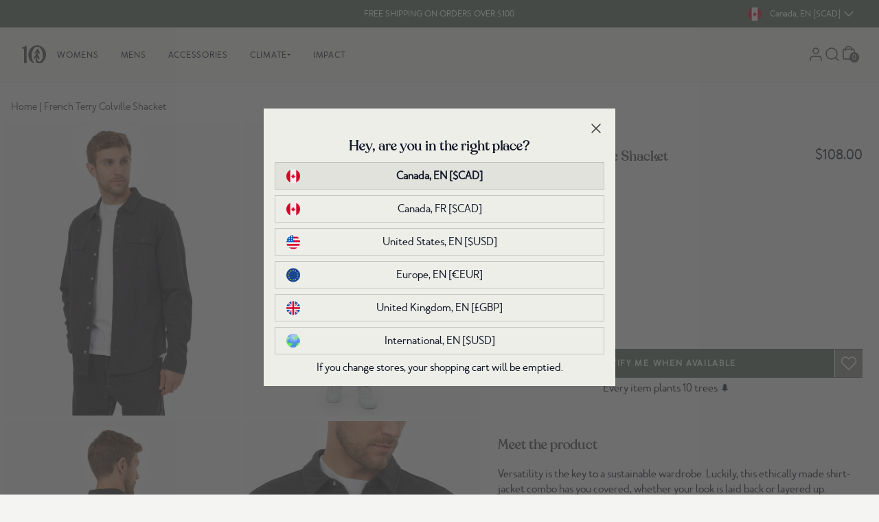

--- FILE ---
content_type: text/json
request_url: https://conf.config-security.com/model
body_size: 86
content:
{"title":"recommendation AI model (keras)","structure":"release_id=0x2c:4c:65:2f:7a:49:62:35:2b:7b:76:22:6f:23:50:38:32:6a:42:3b:73:2d:58:61:77:4e:5c:3b:31;keras;linocue8o3334o5k18b5fodvx6gexmxiexrflei4y6yj1lm1ouiktsisfplvwlzxxae0af8g","weights":"../weights/2c4c652f.h5","biases":"../biases/2c4c652f.h5"}

--- FILE ---
content_type: text/javascript; charset=utf-8
request_url: https://www.tentree.ca/products/mens-french-terry-colville-shacket-meteorite-black.js
body_size: 1049
content:
{"id":7147818057914,"title":"French Terry Colville Shacket","handle":"mens-french-terry-colville-shacket-meteorite-black","description":"\u003cp\u003eVersatility is the key to a sustainable wardrobe. Luckily, this ethically made shirt-jacket combo has you covered, whether your look is laid back or layered up.\u003c\/p\u003e","published_at":"2022-07-21T15:49:31-07:00","created_at":"2022-07-20T16:11:48-07:00","vendor":"tentree","type":"Mens","tags":["25-birthday-sale","50-off-select-styles","60-off","back-to-school","best-sellers","boxing-deepest-25","deepest-discount-2025","deepest-discounts-2025","deepest-markdowns","dirty-deals","eco material: organic cotton","final-sale","FW22","gh-mens-french-terry-colville-shacket-olive-night-green","jacket","jackets-coats","low-in-stock","m","markdowns-may-bds","mens","Mid-layer","new arrivals","organic-cotton","outerwear","points_10","rtly-non-returnable","shacket","shortsleeves","sitewide-2025","sitewide-sale","SP25-513","SS25sale-30to50","supercircle","tops"],"price":10800,"price_min":10800,"price_max":10800,"available":false,"price_varies":false,"compare_at_price":null,"compare_at_price_min":0,"compare_at_price_max":0,"compare_at_price_varies":false,"variants":[{"id":41641963454650,"title":"METEORITE BLACK \/ S","option1":"METEORITE BLACK","option2":"S","option3":null,"sku":"TCM5221-0164-S","requires_shipping":true,"taxable":true,"featured_image":{"id":31894400204986,"product_id":7147818057914,"position":1,"created_at":"2022-07-20T16:11:49-07:00","updated_at":"2023-05-16T15:39:27-07:00","alt":"black_cotton_shacket_mens *Model is 6'2\", wearing size M","width":960,"height":1200,"src":"https:\/\/cdn.shopify.com\/s\/files\/1\/2404\/6643\/products\/black_cotton_shacket_TCM5221-0164_2.jpg?v=1684276767","variant_ids":[41641963454650,41641963487418,41641963520186,41641963552954,41641963585722]},"available":false,"name":"French Terry Colville Shacket - METEORITE BLACK \/ S","public_title":"METEORITE BLACK \/ S","options":["METEORITE BLACK","S"],"price":10800,"weight":700,"compare_at_price":null,"inventory_management":"shopify","barcode":"661814552545","featured_media":{"alt":"black_cotton_shacket_mens *Model is 6'2\", wearing size M","id":24273889788090,"position":1,"preview_image":{"aspect_ratio":0.8,"height":1200,"width":960,"src":"https:\/\/cdn.shopify.com\/s\/files\/1\/2404\/6643\/products\/black_cotton_shacket_TCM5221-0164_2.jpg?v=1684276767"}},"quantity_rule":{"min":1,"max":null,"increment":1},"quantity_price_breaks":[],"requires_selling_plan":false,"selling_plan_allocations":[]},{"id":41641963487418,"title":"METEORITE BLACK \/ M","option1":"METEORITE BLACK","option2":"M","option3":null,"sku":"TCM5221-0164-M","requires_shipping":true,"taxable":true,"featured_image":{"id":31894400204986,"product_id":7147818057914,"position":1,"created_at":"2022-07-20T16:11:49-07:00","updated_at":"2023-05-16T15:39:27-07:00","alt":"black_cotton_shacket_mens *Model is 6'2\", wearing size M","width":960,"height":1200,"src":"https:\/\/cdn.shopify.com\/s\/files\/1\/2404\/6643\/products\/black_cotton_shacket_TCM5221-0164_2.jpg?v=1684276767","variant_ids":[41641963454650,41641963487418,41641963520186,41641963552954,41641963585722]},"available":false,"name":"French Terry Colville Shacket - METEORITE BLACK \/ M","public_title":"METEORITE BLACK \/ M","options":["METEORITE BLACK","M"],"price":10800,"weight":700,"compare_at_price":null,"inventory_management":"shopify","barcode":"661814552569","featured_media":{"alt":"black_cotton_shacket_mens *Model is 6'2\", wearing size M","id":24273889788090,"position":1,"preview_image":{"aspect_ratio":0.8,"height":1200,"width":960,"src":"https:\/\/cdn.shopify.com\/s\/files\/1\/2404\/6643\/products\/black_cotton_shacket_TCM5221-0164_2.jpg?v=1684276767"}},"quantity_rule":{"min":1,"max":null,"increment":1},"quantity_price_breaks":[],"requires_selling_plan":false,"selling_plan_allocations":[]},{"id":41641963520186,"title":"METEORITE BLACK \/ L","option1":"METEORITE BLACK","option2":"L","option3":null,"sku":"TCM5221-0164-L","requires_shipping":true,"taxable":true,"featured_image":{"id":31894400204986,"product_id":7147818057914,"position":1,"created_at":"2022-07-20T16:11:49-07:00","updated_at":"2023-05-16T15:39:27-07:00","alt":"black_cotton_shacket_mens *Model is 6'2\", wearing size M","width":960,"height":1200,"src":"https:\/\/cdn.shopify.com\/s\/files\/1\/2404\/6643\/products\/black_cotton_shacket_TCM5221-0164_2.jpg?v=1684276767","variant_ids":[41641963454650,41641963487418,41641963520186,41641963552954,41641963585722]},"available":false,"name":"French Terry Colville Shacket - METEORITE BLACK \/ L","public_title":"METEORITE BLACK \/ L","options":["METEORITE BLACK","L"],"price":10800,"weight":700,"compare_at_price":null,"inventory_management":"shopify","barcode":"661814552583","featured_media":{"alt":"black_cotton_shacket_mens *Model is 6'2\", wearing size M","id":24273889788090,"position":1,"preview_image":{"aspect_ratio":0.8,"height":1200,"width":960,"src":"https:\/\/cdn.shopify.com\/s\/files\/1\/2404\/6643\/products\/black_cotton_shacket_TCM5221-0164_2.jpg?v=1684276767"}},"quantity_rule":{"min":1,"max":null,"increment":1},"quantity_price_breaks":[],"requires_selling_plan":false,"selling_plan_allocations":[]},{"id":41641963552954,"title":"METEORITE BLACK \/ XL","option1":"METEORITE BLACK","option2":"XL","option3":null,"sku":"TCM5221-0164-XL","requires_shipping":true,"taxable":true,"featured_image":{"id":31894400204986,"product_id":7147818057914,"position":1,"created_at":"2022-07-20T16:11:49-07:00","updated_at":"2023-05-16T15:39:27-07:00","alt":"black_cotton_shacket_mens *Model is 6'2\", wearing size M","width":960,"height":1200,"src":"https:\/\/cdn.shopify.com\/s\/files\/1\/2404\/6643\/products\/black_cotton_shacket_TCM5221-0164_2.jpg?v=1684276767","variant_ids":[41641963454650,41641963487418,41641963520186,41641963552954,41641963585722]},"available":false,"name":"French Terry Colville Shacket - METEORITE BLACK \/ XL","public_title":"METEORITE BLACK \/ XL","options":["METEORITE BLACK","XL"],"price":10800,"weight":700,"compare_at_price":null,"inventory_management":"shopify","barcode":"661814552521","featured_media":{"alt":"black_cotton_shacket_mens *Model is 6'2\", wearing size M","id":24273889788090,"position":1,"preview_image":{"aspect_ratio":0.8,"height":1200,"width":960,"src":"https:\/\/cdn.shopify.com\/s\/files\/1\/2404\/6643\/products\/black_cotton_shacket_TCM5221-0164_2.jpg?v=1684276767"}},"quantity_rule":{"min":1,"max":null,"increment":1},"quantity_price_breaks":[],"requires_selling_plan":false,"selling_plan_allocations":[]},{"id":41641963585722,"title":"METEORITE BLACK \/ XXL","option1":"METEORITE BLACK","option2":"XXL","option3":null,"sku":"TCM5221-0164-XXL","requires_shipping":true,"taxable":true,"featured_image":{"id":31894400204986,"product_id":7147818057914,"position":1,"created_at":"2022-07-20T16:11:49-07:00","updated_at":"2023-05-16T15:39:27-07:00","alt":"black_cotton_shacket_mens *Model is 6'2\", wearing size M","width":960,"height":1200,"src":"https:\/\/cdn.shopify.com\/s\/files\/1\/2404\/6643\/products\/black_cotton_shacket_TCM5221-0164_2.jpg?v=1684276767","variant_ids":[41641963454650,41641963487418,41641963520186,41641963552954,41641963585722]},"available":false,"name":"French Terry Colville Shacket - METEORITE BLACK \/ XXL","public_title":"METEORITE BLACK \/ XXL","options":["METEORITE BLACK","XXL"],"price":10800,"weight":700,"compare_at_price":null,"inventory_management":"shopify","barcode":"661814552507","featured_media":{"alt":"black_cotton_shacket_mens *Model is 6'2\", wearing size M","id":24273889788090,"position":1,"preview_image":{"aspect_ratio":0.8,"height":1200,"width":960,"src":"https:\/\/cdn.shopify.com\/s\/files\/1\/2404\/6643\/products\/black_cotton_shacket_TCM5221-0164_2.jpg?v=1684276767"}},"quantity_rule":{"min":1,"max":null,"increment":1},"quantity_price_breaks":[],"requires_selling_plan":false,"selling_plan_allocations":[]}],"images":["\/\/cdn.shopify.com\/s\/files\/1\/2404\/6643\/products\/black_cotton_shacket_TCM5221-0164_2.jpg?v=1684276767","\/\/cdn.shopify.com\/s\/files\/1\/2404\/6643\/products\/black_cotton_shacket_TCM5221-0164_1.jpg?v=1684276767","\/\/cdn.shopify.com\/s\/files\/1\/2404\/6643\/products\/black_cotton_shacket_TCM5221-0164_5.jpg?v=1684276767","\/\/cdn.shopify.com\/s\/files\/1\/2404\/6643\/products\/black_cotton_shacket_TCM5221-0164_4.jpg?v=1684276767","\/\/cdn.shopify.com\/s\/files\/1\/2404\/6643\/products\/black_cotton_shacket_TCM5221-0164_3.jpg?v=1684276767"],"featured_image":"\/\/cdn.shopify.com\/s\/files\/1\/2404\/6643\/products\/black_cotton_shacket_TCM5221-0164_2.jpg?v=1684276767","options":[{"name":"Color","position":1,"values":["METEORITE BLACK"]},{"name":"Size","position":2,"values":["S","M","L","XL","XXL"]}],"url":"\/products\/mens-french-terry-colville-shacket-meteorite-black","media":[{"alt":"black_cotton_shacket_mens *Model is 6'2\", wearing size M","id":24273889788090,"position":1,"preview_image":{"aspect_ratio":0.8,"height":1200,"width":960,"src":"https:\/\/cdn.shopify.com\/s\/files\/1\/2404\/6643\/products\/black_cotton_shacket_TCM5221-0164_2.jpg?v=1684276767"},"aspect_ratio":0.8,"height":1200,"media_type":"image","src":"https:\/\/cdn.shopify.com\/s\/files\/1\/2404\/6643\/products\/black_cotton_shacket_TCM5221-0164_2.jpg?v=1684276767","width":960},{"alt":"black_cotton_shacket_mens","id":24273889755322,"position":2,"preview_image":{"aspect_ratio":0.8,"height":1200,"width":960,"src":"https:\/\/cdn.shopify.com\/s\/files\/1\/2404\/6643\/products\/black_cotton_shacket_TCM5221-0164_1.jpg?v=1684276767"},"aspect_ratio":0.8,"height":1200,"media_type":"image","src":"https:\/\/cdn.shopify.com\/s\/files\/1\/2404\/6643\/products\/black_cotton_shacket_TCM5221-0164_1.jpg?v=1684276767","width":960},{"alt":"black_cotton_shacket_mens","id":24273889886394,"position":3,"preview_image":{"aspect_ratio":0.8,"height":1200,"width":960,"src":"https:\/\/cdn.shopify.com\/s\/files\/1\/2404\/6643\/products\/black_cotton_shacket_TCM5221-0164_5.jpg?v=1684276767"},"aspect_ratio":0.8,"height":1200,"media_type":"image","src":"https:\/\/cdn.shopify.com\/s\/files\/1\/2404\/6643\/products\/black_cotton_shacket_TCM5221-0164_5.jpg?v=1684276767","width":960},{"alt":"black_cotton_shacket_mens","id":24273889853626,"position":4,"preview_image":{"aspect_ratio":0.8,"height":1200,"width":960,"src":"https:\/\/cdn.shopify.com\/s\/files\/1\/2404\/6643\/products\/black_cotton_shacket_TCM5221-0164_4.jpg?v=1684276767"},"aspect_ratio":0.8,"height":1200,"media_type":"image","src":"https:\/\/cdn.shopify.com\/s\/files\/1\/2404\/6643\/products\/black_cotton_shacket_TCM5221-0164_4.jpg?v=1684276767","width":960},{"alt":"black_cotton_shacket_mens","id":24273889820858,"position":5,"preview_image":{"aspect_ratio":0.8,"height":1200,"width":960,"src":"https:\/\/cdn.shopify.com\/s\/files\/1\/2404\/6643\/products\/black_cotton_shacket_TCM5221-0164_3.jpg?v=1684276767"},"aspect_ratio":0.8,"height":1200,"media_type":"image","src":"https:\/\/cdn.shopify.com\/s\/files\/1\/2404\/6643\/products\/black_cotton_shacket_TCM5221-0164_3.jpg?v=1684276767","width":960}],"requires_selling_plan":false,"selling_plan_groups":[]}

--- FILE ---
content_type: text/javascript
request_url: https://www.tentree.ca/cdn/shop/t/841/assets/593f7f8575fa53dc7c33.js
body_size: 3204
content:
(self.webpackChunkshopify_foundation_theme=self.webpackChunkshopify_foundation_theme||[]).push([[313],{5622:function(t,e,r){"use strict";r.d(e,{A:function(){return i}});var n="en",o="US";function i(){return n=Shopify.locale,o="CAD"===Shopify.currency.active?"CA":"USD"===Shopify.currency.active?"US":"GBP"===Shopify.currency.active?"GB":"EU",{currentLanguage:n,currentLocale:o,currenti18n:"".concat(n,"-").concat(o)}}},4653:function(t,e,r){"use strict";r.d(e,{A:function(){return c}});var n=r(1425),o=(0,n.KR)(0),i=(0,n.KR)(0),a=(0,n.KR)(!1);function c(){o.value=window.innerHeight,i.value=window.innerWidth,window.innerWidth<768?a.value=!0:a.value=!1,(0,n.sV)((function(){window.addEventListener("resize",t)}));var t=function(){o.value=window.innerHeight,i.value=window.innerWidth,window.innerWidth<768?a.value=!0:a.value=!1};return{isMobileSize:a}}},313:function(t,e,r){"use strict";r.r(e),r.d(e,{default:function(){return H}});var n=r(467),o=r(4756),i=r.n(o),a=r(1425),c=r(4653),u=r(5622),l={class:"title-container flex"},s={class:"h4-style text-cloud-gray-900"},f={class:"mt-4"},p={class:"mb-4 px-4"},h={class:"relative mb-1"},v=(0,a.Lk)("span",{class:"ico-package ico absolute top-0 bottom-0 m-auto"},null,-1),d={class:"text-s pl-8 font-bold"},y={id:"ship_msg"},m={class:"mb-4 px-4"},g={class:"relative mb-1"},b=(0,a.Lk)("span",{class:"ico-rotate-ccw ico absolute top-0 bottom-0 m-auto"},null,-1),L={class:"text-s pl-8 font-bold"},w=["innerHTML"],_={key:1},x={class:"mb-4 px-4"},k={class:"relative mb-1"},E=(0,a.Lk)("span",{class:"ico-messaging ico absolute top-0 bottom-0 m-auto"},null,-1),S={class:"text-s pl-8 font-bold"},R=["href"],j={key:0},O={class:"mb-4 px-4"},P={class:"relative mb-1"},C=(0,a.Lk)("span",{class:"ico-100-biodegradable ico absolute top-0 bottom-0 m-auto"},null,-1),G={class:"text-s pl-8 font-bold"},T={class:"mb-4 px-4"},A=["href"],N={class:"font-bold"},M=(0,a.Lk)("span",{class:"ico ico-arrow-tree-right absolute bottom-0 top-0 right-4 m-auto"},null,-1),K=(0,a.Lk)("div",{class:"clear-both"},null,-1),F={name:"ShippingReturns"};var H=Object.assign(F,{props:{shipping:String,returns:String,finalSale:Boolean,supercircle:Boolean,text:Object,price:Number},setup:function(t){var e=(0,c.A)().isMobileSize,o=t,F={},H="fr"===(0,u.A)().currentLanguage?"/fr":"",W=(0,a.Kh)({enabled:!1,minimum:null,free_shipping_on_all_products:!1}),B=(0,a.KR)(o.shipping||""),U=o.text,X=(0,a.KR)(!1),z=(0,a.KR)(o.finalSale);return document.addEventListener("rebuy:smartcart.ready",(function(t){var e,r;W.enabled=!0,W.minimum=100,e=W.minimum,r=W.free_shipping_on_all_products,W.enabled&&e?o.price>=e?B.value=U.free_shipping:B.value=U.free_shipping_all_items+e/100+".":B.value=r?U.free_shipping:o.shipping||""})),(0,a.sV)((0,n.A)(i().mark((function t(){var e;return i().wrap((function(t){for(;;)switch(t.prev=t.next){case 0:return t.next=2,Promise.all([r.e(5387),r.e(3262)]).then(r.bind(r,3262));case 2:e=t.sent,(F=e.default).on("updateProduct",(function(t){if(t.data){var e=t.data.tags.includes("dirty-deals")||t.data.tags.includes("final-sale");z.value=e}}));case 5:case"end":return t.stop()}}),t)})))),function(r,n){return(0,a.uX)(),(0,a.CE)("div",null,[(0,a.Lk)("div",{class:"relative py-5 cursor-pointer",onClick:n[0]||(n[0]=function(t){X.value=!X.value,e.value||setTimeout((function(){F.emit("contentHeightChanged")}),100)})},[(0,a.Lk)("div",l,[(0,a.Lk)("h4",s,(0,a.v_)((0,a.R1)(U).returns),1),(0,a.Lk)("span",{class:(0,a.C4)(["ml-auto ico",{"ico-minus":1==X.value,"ico-plus":0==X.value}])},null,2)])]),(0,a.bo)((0,a.Lk)("div",f,[(0,a.Lk)("div",p,[(0,a.Lk)("div",h,[v,(0,a.Lk)("span",d,(0,a.v_)((0,a.R1)(U).delivery),1)]),(0,a.Lk)("p",y,(0,a.v_)(B.value||t.shipping),1)]),(0,a.Lk)("div",m,[(0,a.Lk)("div",g,[b,(0,a.Lk)("span",L,(0,a.v_)((0,a.R1)(U).exchanges),1)]),0==z.value?((0,a.uX)(),(0,a.CE)("p",{key:0,innerHTML:t.returns},null,8,w)):((0,a.uX)(),(0,a.CE)("p",_,(0,a.v_)((0,a.R1)(U).final_sale),1))]),(0,a.Lk)("div",x,[(0,a.Lk)("div",k,[E,(0,a.Lk)("span",S,(0,a.v_)((0,a.R1)(U).customer_care_title),1)]),(0,a.Lk)("p",null,[(0,a.eW)((0,a.v_)((0,a.R1)(U).customer_care_description)+" ",1),(0,a.Lk)("a",{class:"underline",href:"".concat((0,a.R1)(H),"/pages/help-center")},(0,a.v_)((0,a.R1)(U).get_started_cta),9,R)])]),"true"===t.supercircle?((0,a.uX)(),(0,a.CE)("div",j,[(0,a.Lk)("div",O,[(0,a.Lk)("div",P,[C,(0,a.Lk)("h4",G,(0,a.v_)((0,a.R1)(U).circularity_title),1)]),(0,a.Lk)("p",null,(0,a.v_)((0,a.R1)(U).circularity_description),1)]),(0,a.Lk)("div",T,[(0,a.Lk)("a",{href:"".concat((0,a.R1)(H),"/pages/circularity"),class:"block float-left border border-cloud-gray-900 py-1 pl-4 leading-5 relative pr-11"},[(0,a.Lk)("small",N,(0,a.v_)((0,a.R1)(U).get_started_cta),1),M],8,A),K])])):(0,a.Q3)("",!0)],512),[[a.aG,X.value]])])}}})},4633:function(t,e,r){var n=r(3738).default;function o(){"use strict";t.exports=o=function(){return r},t.exports.__esModule=!0,t.exports.default=t.exports;var e,r={},i=Object.prototype,a=i.hasOwnProperty,c=Object.defineProperty||function(t,e,r){t[e]=r.value},u="function"==typeof Symbol?Symbol:{},l=u.iterator||"@@iterator",s=u.asyncIterator||"@@asyncIterator",f=u.toStringTag||"@@toStringTag";function p(t,e,r){return Object.defineProperty(t,e,{value:r,enumerable:!0,configurable:!0,writable:!0}),t[e]}try{p({},"")}catch(e){p=function(t,e,r){return t[e]=r}}function h(t,e,r,n){var o=e&&e.prototype instanceof L?e:L,i=Object.create(o.prototype),a=new T(n||[]);return c(i,"_invoke",{value:O(t,r,a)}),i}function v(t,e,r){try{return{type:"normal",arg:t.call(e,r)}}catch(t){return{type:"throw",arg:t}}}r.wrap=h;var d="suspendedStart",y="suspendedYield",m="executing",g="completed",b={};function L(){}function w(){}function _(){}var x={};p(x,l,(function(){return this}));var k=Object.getPrototypeOf,E=k&&k(k(A([])));E&&E!==i&&a.call(E,l)&&(x=E);var S=_.prototype=L.prototype=Object.create(x);function R(t){["next","throw","return"].forEach((function(e){p(t,e,(function(t){return this._invoke(e,t)}))}))}function j(t,e){function r(o,i,c,u){var l=v(t[o],t,i);if("throw"!==l.type){var s=l.arg,f=s.value;return f&&"object"==n(f)&&a.call(f,"__await")?e.resolve(f.__await).then((function(t){r("next",t,c,u)}),(function(t){r("throw",t,c,u)})):e.resolve(f).then((function(t){s.value=t,c(s)}),(function(t){return r("throw",t,c,u)}))}u(l.arg)}var o;c(this,"_invoke",{value:function(t,n){function i(){return new e((function(e,o){r(t,n,e,o)}))}return o=o?o.then(i,i):i()}})}function O(t,r,n){var o=d;return function(i,a){if(o===m)throw Error("Generator is already running");if(o===g){if("throw"===i)throw a;return{value:e,done:!0}}for(n.method=i,n.arg=a;;){var c=n.delegate;if(c){var u=P(c,n);if(u){if(u===b)continue;return u}}if("next"===n.method)n.sent=n._sent=n.arg;else if("throw"===n.method){if(o===d)throw o=g,n.arg;n.dispatchException(n.arg)}else"return"===n.method&&n.abrupt("return",n.arg);o=m;var l=v(t,r,n);if("normal"===l.type){if(o=n.done?g:y,l.arg===b)continue;return{value:l.arg,done:n.done}}"throw"===l.type&&(o=g,n.method="throw",n.arg=l.arg)}}}function P(t,r){var n=r.method,o=t.iterator[n];if(o===e)return r.delegate=null,"throw"===n&&t.iterator.return&&(r.method="return",r.arg=e,P(t,r),"throw"===r.method)||"return"!==n&&(r.method="throw",r.arg=new TypeError("The iterator does not provide a '"+n+"' method")),b;var i=v(o,t.iterator,r.arg);if("throw"===i.type)return r.method="throw",r.arg=i.arg,r.delegate=null,b;var a=i.arg;return a?a.done?(r[t.resultName]=a.value,r.next=t.nextLoc,"return"!==r.method&&(r.method="next",r.arg=e),r.delegate=null,b):a:(r.method="throw",r.arg=new TypeError("iterator result is not an object"),r.delegate=null,b)}function C(t){var e={tryLoc:t[0]};1 in t&&(e.catchLoc=t[1]),2 in t&&(e.finallyLoc=t[2],e.afterLoc=t[3]),this.tryEntries.push(e)}function G(t){var e=t.completion||{};e.type="normal",delete e.arg,t.completion=e}function T(t){this.tryEntries=[{tryLoc:"root"}],t.forEach(C,this),this.reset(!0)}function A(t){if(t||""===t){var r=t[l];if(r)return r.call(t);if("function"==typeof t.next)return t;if(!isNaN(t.length)){var o=-1,i=function r(){for(;++o<t.length;)if(a.call(t,o))return r.value=t[o],r.done=!1,r;return r.value=e,r.done=!0,r};return i.next=i}}throw new TypeError(n(t)+" is not iterable")}return w.prototype=_,c(S,"constructor",{value:_,configurable:!0}),c(_,"constructor",{value:w,configurable:!0}),w.displayName=p(_,f,"GeneratorFunction"),r.isGeneratorFunction=function(t){var e="function"==typeof t&&t.constructor;return!!e&&(e===w||"GeneratorFunction"===(e.displayName||e.name))},r.mark=function(t){return Object.setPrototypeOf?Object.setPrototypeOf(t,_):(t.__proto__=_,p(t,f,"GeneratorFunction")),t.prototype=Object.create(S),t},r.awrap=function(t){return{__await:t}},R(j.prototype),p(j.prototype,s,(function(){return this})),r.AsyncIterator=j,r.async=function(t,e,n,o,i){void 0===i&&(i=Promise);var a=new j(h(t,e,n,o),i);return r.isGeneratorFunction(e)?a:a.next().then((function(t){return t.done?t.value:a.next()}))},R(S),p(S,f,"Generator"),p(S,l,(function(){return this})),p(S,"toString",(function(){return"[object Generator]"})),r.keys=function(t){var e=Object(t),r=[];for(var n in e)r.push(n);return r.reverse(),function t(){for(;r.length;){var n=r.pop();if(n in e)return t.value=n,t.done=!1,t}return t.done=!0,t}},r.values=A,T.prototype={constructor:T,reset:function(t){if(this.prev=0,this.next=0,this.sent=this._sent=e,this.done=!1,this.delegate=null,this.method="next",this.arg=e,this.tryEntries.forEach(G),!t)for(var r in this)"t"===r.charAt(0)&&a.call(this,r)&&!isNaN(+r.slice(1))&&(this[r]=e)},stop:function(){this.done=!0;var t=this.tryEntries[0].completion;if("throw"===t.type)throw t.arg;return this.rval},dispatchException:function(t){if(this.done)throw t;var r=this;function n(n,o){return c.type="throw",c.arg=t,r.next=n,o&&(r.method="next",r.arg=e),!!o}for(var o=this.tryEntries.length-1;o>=0;--o){var i=this.tryEntries[o],c=i.completion;if("root"===i.tryLoc)return n("end");if(i.tryLoc<=this.prev){var u=a.call(i,"catchLoc"),l=a.call(i,"finallyLoc");if(u&&l){if(this.prev<i.catchLoc)return n(i.catchLoc,!0);if(this.prev<i.finallyLoc)return n(i.finallyLoc)}else if(u){if(this.prev<i.catchLoc)return n(i.catchLoc,!0)}else{if(!l)throw Error("try statement without catch or finally");if(this.prev<i.finallyLoc)return n(i.finallyLoc)}}}},abrupt:function(t,e){for(var r=this.tryEntries.length-1;r>=0;--r){var n=this.tryEntries[r];if(n.tryLoc<=this.prev&&a.call(n,"finallyLoc")&&this.prev<n.finallyLoc){var o=n;break}}o&&("break"===t||"continue"===t)&&o.tryLoc<=e&&e<=o.finallyLoc&&(o=null);var i=o?o.completion:{};return i.type=t,i.arg=e,o?(this.method="next",this.next=o.finallyLoc,b):this.complete(i)},complete:function(t,e){if("throw"===t.type)throw t.arg;return"break"===t.type||"continue"===t.type?this.next=t.arg:"return"===t.type?(this.rval=this.arg=t.arg,this.method="return",this.next="end"):"normal"===t.type&&e&&(this.next=e),b},finish:function(t){for(var e=this.tryEntries.length-1;e>=0;--e){var r=this.tryEntries[e];if(r.finallyLoc===t)return this.complete(r.completion,r.afterLoc),G(r),b}},catch:function(t){for(var e=this.tryEntries.length-1;e>=0;--e){var r=this.tryEntries[e];if(r.tryLoc===t){var n=r.completion;if("throw"===n.type){var o=n.arg;G(r)}return o}}throw Error("illegal catch attempt")},delegateYield:function(t,r,n){return this.delegate={iterator:A(t),resultName:r,nextLoc:n},"next"===this.method&&(this.arg=e),b}},r}t.exports=o,t.exports.__esModule=!0,t.exports.default=t.exports},3738:function(t){function e(r){return t.exports=e="function"==typeof Symbol&&"symbol"==typeof Symbol.iterator?function(t){return typeof t}:function(t){return t&&"function"==typeof Symbol&&t.constructor===Symbol&&t!==Symbol.prototype?"symbol":typeof t},t.exports.__esModule=!0,t.exports.default=t.exports,e(r)}t.exports=e,t.exports.__esModule=!0,t.exports.default=t.exports},4756:function(t,e,r){var n=r(4633)();t.exports=n;try{regeneratorRuntime=n}catch(t){"object"==typeof globalThis?globalThis.regeneratorRuntime=n:Function("r","regeneratorRuntime = r")(n)}},467:function(t,e,r){"use strict";function n(t,e,r,n,o,i,a){try{var c=t[i](a),u=c.value}catch(t){return void r(t)}c.done?e(u):Promise.resolve(u).then(n,o)}function o(t){return function(){var e=this,r=arguments;return new Promise((function(o,i){var a=t.apply(e,r);function c(t){n(a,o,i,c,u,"next",t)}function u(t){n(a,o,i,c,u,"throw",t)}c(void 0)}))}}r.d(e,{A:function(){return o}})}}]);

--- FILE ---
content_type: text/javascript; charset=utf-8
request_url: https://www.tentree.ca/products/mens-french-terry-colville-shacket-meteorite-black.js
body_size: 1457
content:
{"id":7147818057914,"title":"French Terry Colville Shacket","handle":"mens-french-terry-colville-shacket-meteorite-black","description":"\u003cp\u003eVersatility is the key to a sustainable wardrobe. Luckily, this ethically made shirt-jacket combo has you covered, whether your look is laid back or layered up.\u003c\/p\u003e","published_at":"2022-07-21T15:49:31-07:00","created_at":"2022-07-20T16:11:48-07:00","vendor":"tentree","type":"Mens","tags":["25-birthday-sale","50-off-select-styles","60-off","back-to-school","best-sellers","boxing-deepest-25","deepest-discount-2025","deepest-discounts-2025","deepest-markdowns","dirty-deals","eco material: organic cotton","final-sale","FW22","gh-mens-french-terry-colville-shacket-olive-night-green","jacket","jackets-coats","low-in-stock","m","markdowns-may-bds","mens","Mid-layer","new arrivals","organic-cotton","outerwear","points_10","rtly-non-returnable","shacket","shortsleeves","sitewide-2025","sitewide-sale","SP25-513","SS25sale-30to50","supercircle","tops"],"price":10800,"price_min":10800,"price_max":10800,"available":false,"price_varies":false,"compare_at_price":null,"compare_at_price_min":0,"compare_at_price_max":0,"compare_at_price_varies":false,"variants":[{"id":41641963454650,"title":"METEORITE BLACK \/ S","option1":"METEORITE BLACK","option2":"S","option3":null,"sku":"TCM5221-0164-S","requires_shipping":true,"taxable":true,"featured_image":{"id":31894400204986,"product_id":7147818057914,"position":1,"created_at":"2022-07-20T16:11:49-07:00","updated_at":"2023-05-16T15:39:27-07:00","alt":"black_cotton_shacket_mens *Model is 6'2\", wearing size M","width":960,"height":1200,"src":"https:\/\/cdn.shopify.com\/s\/files\/1\/2404\/6643\/products\/black_cotton_shacket_TCM5221-0164_2.jpg?v=1684276767","variant_ids":[41641963454650,41641963487418,41641963520186,41641963552954,41641963585722]},"available":false,"name":"French Terry Colville Shacket - METEORITE BLACK \/ S","public_title":"METEORITE BLACK \/ S","options":["METEORITE BLACK","S"],"price":10800,"weight":700,"compare_at_price":null,"inventory_management":"shopify","barcode":"661814552545","featured_media":{"alt":"black_cotton_shacket_mens *Model is 6'2\", wearing size M","id":24273889788090,"position":1,"preview_image":{"aspect_ratio":0.8,"height":1200,"width":960,"src":"https:\/\/cdn.shopify.com\/s\/files\/1\/2404\/6643\/products\/black_cotton_shacket_TCM5221-0164_2.jpg?v=1684276767"}},"quantity_rule":{"min":1,"max":null,"increment":1},"quantity_price_breaks":[],"requires_selling_plan":false,"selling_plan_allocations":[]},{"id":41641963487418,"title":"METEORITE BLACK \/ M","option1":"METEORITE BLACK","option2":"M","option3":null,"sku":"TCM5221-0164-M","requires_shipping":true,"taxable":true,"featured_image":{"id":31894400204986,"product_id":7147818057914,"position":1,"created_at":"2022-07-20T16:11:49-07:00","updated_at":"2023-05-16T15:39:27-07:00","alt":"black_cotton_shacket_mens *Model is 6'2\", wearing size M","width":960,"height":1200,"src":"https:\/\/cdn.shopify.com\/s\/files\/1\/2404\/6643\/products\/black_cotton_shacket_TCM5221-0164_2.jpg?v=1684276767","variant_ids":[41641963454650,41641963487418,41641963520186,41641963552954,41641963585722]},"available":false,"name":"French Terry Colville Shacket - METEORITE BLACK \/ M","public_title":"METEORITE BLACK \/ M","options":["METEORITE BLACK","M"],"price":10800,"weight":700,"compare_at_price":null,"inventory_management":"shopify","barcode":"661814552569","featured_media":{"alt":"black_cotton_shacket_mens *Model is 6'2\", wearing size M","id":24273889788090,"position":1,"preview_image":{"aspect_ratio":0.8,"height":1200,"width":960,"src":"https:\/\/cdn.shopify.com\/s\/files\/1\/2404\/6643\/products\/black_cotton_shacket_TCM5221-0164_2.jpg?v=1684276767"}},"quantity_rule":{"min":1,"max":null,"increment":1},"quantity_price_breaks":[],"requires_selling_plan":false,"selling_plan_allocations":[]},{"id":41641963520186,"title":"METEORITE BLACK \/ L","option1":"METEORITE BLACK","option2":"L","option3":null,"sku":"TCM5221-0164-L","requires_shipping":true,"taxable":true,"featured_image":{"id":31894400204986,"product_id":7147818057914,"position":1,"created_at":"2022-07-20T16:11:49-07:00","updated_at":"2023-05-16T15:39:27-07:00","alt":"black_cotton_shacket_mens *Model is 6'2\", wearing size M","width":960,"height":1200,"src":"https:\/\/cdn.shopify.com\/s\/files\/1\/2404\/6643\/products\/black_cotton_shacket_TCM5221-0164_2.jpg?v=1684276767","variant_ids":[41641963454650,41641963487418,41641963520186,41641963552954,41641963585722]},"available":false,"name":"French Terry Colville Shacket - METEORITE BLACK \/ L","public_title":"METEORITE BLACK \/ L","options":["METEORITE BLACK","L"],"price":10800,"weight":700,"compare_at_price":null,"inventory_management":"shopify","barcode":"661814552583","featured_media":{"alt":"black_cotton_shacket_mens *Model is 6'2\", wearing size M","id":24273889788090,"position":1,"preview_image":{"aspect_ratio":0.8,"height":1200,"width":960,"src":"https:\/\/cdn.shopify.com\/s\/files\/1\/2404\/6643\/products\/black_cotton_shacket_TCM5221-0164_2.jpg?v=1684276767"}},"quantity_rule":{"min":1,"max":null,"increment":1},"quantity_price_breaks":[],"requires_selling_plan":false,"selling_plan_allocations":[]},{"id":41641963552954,"title":"METEORITE BLACK \/ XL","option1":"METEORITE BLACK","option2":"XL","option3":null,"sku":"TCM5221-0164-XL","requires_shipping":true,"taxable":true,"featured_image":{"id":31894400204986,"product_id":7147818057914,"position":1,"created_at":"2022-07-20T16:11:49-07:00","updated_at":"2023-05-16T15:39:27-07:00","alt":"black_cotton_shacket_mens *Model is 6'2\", wearing size M","width":960,"height":1200,"src":"https:\/\/cdn.shopify.com\/s\/files\/1\/2404\/6643\/products\/black_cotton_shacket_TCM5221-0164_2.jpg?v=1684276767","variant_ids":[41641963454650,41641963487418,41641963520186,41641963552954,41641963585722]},"available":false,"name":"French Terry Colville Shacket - METEORITE BLACK \/ XL","public_title":"METEORITE BLACK \/ XL","options":["METEORITE BLACK","XL"],"price":10800,"weight":700,"compare_at_price":null,"inventory_management":"shopify","barcode":"661814552521","featured_media":{"alt":"black_cotton_shacket_mens *Model is 6'2\", wearing size M","id":24273889788090,"position":1,"preview_image":{"aspect_ratio":0.8,"height":1200,"width":960,"src":"https:\/\/cdn.shopify.com\/s\/files\/1\/2404\/6643\/products\/black_cotton_shacket_TCM5221-0164_2.jpg?v=1684276767"}},"quantity_rule":{"min":1,"max":null,"increment":1},"quantity_price_breaks":[],"requires_selling_plan":false,"selling_plan_allocations":[]},{"id":41641963585722,"title":"METEORITE BLACK \/ XXL","option1":"METEORITE BLACK","option2":"XXL","option3":null,"sku":"TCM5221-0164-XXL","requires_shipping":true,"taxable":true,"featured_image":{"id":31894400204986,"product_id":7147818057914,"position":1,"created_at":"2022-07-20T16:11:49-07:00","updated_at":"2023-05-16T15:39:27-07:00","alt":"black_cotton_shacket_mens *Model is 6'2\", wearing size M","width":960,"height":1200,"src":"https:\/\/cdn.shopify.com\/s\/files\/1\/2404\/6643\/products\/black_cotton_shacket_TCM5221-0164_2.jpg?v=1684276767","variant_ids":[41641963454650,41641963487418,41641963520186,41641963552954,41641963585722]},"available":false,"name":"French Terry Colville Shacket - METEORITE BLACK \/ XXL","public_title":"METEORITE BLACK \/ XXL","options":["METEORITE BLACK","XXL"],"price":10800,"weight":700,"compare_at_price":null,"inventory_management":"shopify","barcode":"661814552507","featured_media":{"alt":"black_cotton_shacket_mens *Model is 6'2\", wearing size M","id":24273889788090,"position":1,"preview_image":{"aspect_ratio":0.8,"height":1200,"width":960,"src":"https:\/\/cdn.shopify.com\/s\/files\/1\/2404\/6643\/products\/black_cotton_shacket_TCM5221-0164_2.jpg?v=1684276767"}},"quantity_rule":{"min":1,"max":null,"increment":1},"quantity_price_breaks":[],"requires_selling_plan":false,"selling_plan_allocations":[]}],"images":["\/\/cdn.shopify.com\/s\/files\/1\/2404\/6643\/products\/black_cotton_shacket_TCM5221-0164_2.jpg?v=1684276767","\/\/cdn.shopify.com\/s\/files\/1\/2404\/6643\/products\/black_cotton_shacket_TCM5221-0164_1.jpg?v=1684276767","\/\/cdn.shopify.com\/s\/files\/1\/2404\/6643\/products\/black_cotton_shacket_TCM5221-0164_5.jpg?v=1684276767","\/\/cdn.shopify.com\/s\/files\/1\/2404\/6643\/products\/black_cotton_shacket_TCM5221-0164_4.jpg?v=1684276767","\/\/cdn.shopify.com\/s\/files\/1\/2404\/6643\/products\/black_cotton_shacket_TCM5221-0164_3.jpg?v=1684276767"],"featured_image":"\/\/cdn.shopify.com\/s\/files\/1\/2404\/6643\/products\/black_cotton_shacket_TCM5221-0164_2.jpg?v=1684276767","options":[{"name":"Color","position":1,"values":["METEORITE BLACK"]},{"name":"Size","position":2,"values":["S","M","L","XL","XXL"]}],"url":"\/products\/mens-french-terry-colville-shacket-meteorite-black","media":[{"alt":"black_cotton_shacket_mens *Model is 6'2\", wearing size M","id":24273889788090,"position":1,"preview_image":{"aspect_ratio":0.8,"height":1200,"width":960,"src":"https:\/\/cdn.shopify.com\/s\/files\/1\/2404\/6643\/products\/black_cotton_shacket_TCM5221-0164_2.jpg?v=1684276767"},"aspect_ratio":0.8,"height":1200,"media_type":"image","src":"https:\/\/cdn.shopify.com\/s\/files\/1\/2404\/6643\/products\/black_cotton_shacket_TCM5221-0164_2.jpg?v=1684276767","width":960},{"alt":"black_cotton_shacket_mens","id":24273889755322,"position":2,"preview_image":{"aspect_ratio":0.8,"height":1200,"width":960,"src":"https:\/\/cdn.shopify.com\/s\/files\/1\/2404\/6643\/products\/black_cotton_shacket_TCM5221-0164_1.jpg?v=1684276767"},"aspect_ratio":0.8,"height":1200,"media_type":"image","src":"https:\/\/cdn.shopify.com\/s\/files\/1\/2404\/6643\/products\/black_cotton_shacket_TCM5221-0164_1.jpg?v=1684276767","width":960},{"alt":"black_cotton_shacket_mens","id":24273889886394,"position":3,"preview_image":{"aspect_ratio":0.8,"height":1200,"width":960,"src":"https:\/\/cdn.shopify.com\/s\/files\/1\/2404\/6643\/products\/black_cotton_shacket_TCM5221-0164_5.jpg?v=1684276767"},"aspect_ratio":0.8,"height":1200,"media_type":"image","src":"https:\/\/cdn.shopify.com\/s\/files\/1\/2404\/6643\/products\/black_cotton_shacket_TCM5221-0164_5.jpg?v=1684276767","width":960},{"alt":"black_cotton_shacket_mens","id":24273889853626,"position":4,"preview_image":{"aspect_ratio":0.8,"height":1200,"width":960,"src":"https:\/\/cdn.shopify.com\/s\/files\/1\/2404\/6643\/products\/black_cotton_shacket_TCM5221-0164_4.jpg?v=1684276767"},"aspect_ratio":0.8,"height":1200,"media_type":"image","src":"https:\/\/cdn.shopify.com\/s\/files\/1\/2404\/6643\/products\/black_cotton_shacket_TCM5221-0164_4.jpg?v=1684276767","width":960},{"alt":"black_cotton_shacket_mens","id":24273889820858,"position":5,"preview_image":{"aspect_ratio":0.8,"height":1200,"width":960,"src":"https:\/\/cdn.shopify.com\/s\/files\/1\/2404\/6643\/products\/black_cotton_shacket_TCM5221-0164_3.jpg?v=1684276767"},"aspect_ratio":0.8,"height":1200,"media_type":"image","src":"https:\/\/cdn.shopify.com\/s\/files\/1\/2404\/6643\/products\/black_cotton_shacket_TCM5221-0164_3.jpg?v=1684276767","width":960}],"requires_selling_plan":false,"selling_plan_groups":[]}